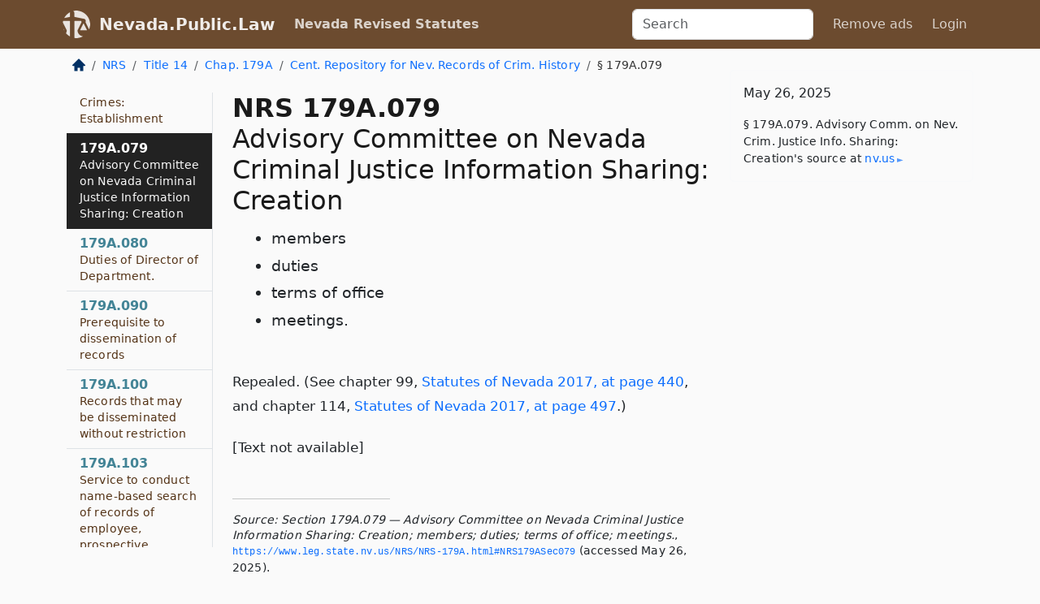

--- FILE ---
content_type: text/html; charset=utf-8
request_url: https://nevada.public.law/statutes/nrs_179a.079
body_size: 5645
content:
<!DOCTYPE html>
<html lang='en'>
<head>
<meta charset='utf-8'>
<meta content='width=device-width, initial-scale=1, shrink-to-fit=no' name='viewport'>
<meta content='ie=edge' http-equiv='x-ua-compatible'>
  <!-- Google tag (gtag.js) -->
  <script async src="https://www.googletagmanager.com/gtag/js?id=G-H4FE23NSBJ" crossorigin="anonymous"></script>
  <script>
    window.dataLayer = window.dataLayer || [];
    function gtag(){dataLayer.push(arguments);}
    gtag('js', new Date());

    gtag('config', 'G-H4FE23NSBJ');
  </script>

<!-- Metadata -->
<title>NRS 179A.079 – Advisory Committee on Nevada Criminal Justice Information Sharing: Creation</title>
<meta content='Repealed. (See chapter 99, Statutes of Nevada 2017, at page 440, and chapter 114, Statutes of Nevada 2017, at page 497.)' name='description'>

<link rel="canonical" href="https://nevada.public.law/statutes/nrs_179a.079">

    <!-- Twitter Meta Tags -->
    <meta name="twitter:card"        content="summary">
    <meta name="twitter:site"        content="@law_is_code">
    <meta name="twitter:title"       content="NRS 179A.079 – Advisory Committee on Nevada Criminal Justice Information Sharing: Creation">
    <meta name="twitter:description" content="Repealed. (See chapter 99, Statutes of Nevada 2017, at page 440, and chapter 114, Statutes of Nevada 2017, at page 497.)">

    <!-- Facebook Meta Tags -->
    <meta property="og:type"         content="article">
    <meta property="og:url"          content="https://nevada.public.law/statutes/nrs_179a.079">
    <meta property="og:title"        content="NRS 179A.079 – Advisory Committee on Nevada Criminal Justice Information Sharing: Creation">
    <meta property="og:determiner"   content="the">
    <meta property="og:description"  content="Repealed. (See chapter 99, Statutes of Nevada 2017, at page 440, and chapter 114, Statutes of Nevada 2017, at page 497.)">

    <meta property="article:author"  content="Nev. Legislature">

    <meta property="article:section" content="Procedure in Criminal Cases">

    <!-- Apple Meta Tags -->
    <meta property="og:site_name"     content="Nevada.Public.Law">

    <!-- LinkedIn Meta Tags -->
    <meta property="og:title"        content="NRS 179A.079 – Advisory Committee on Nevada Criminal Justice Information Sharing: Creation" name="title">

        <!-- Jurisdiction Icon -->

        <meta name="twitter:image"       content="https://nevada.public.law/assets/jurisdiction/nevada-c954d87af14b523b19b292236af483242aa1ca9007e0b96080fd9afcd3928858.png">
        <meta name="twitter:image:alt"   content="Nevada icon">
        
        <link rel="apple-touch-icon"     href="https://nevada.public.law/assets/jurisdiction/256x256/nevada-178e7f7dd689fa81d78879372c59764dd65e7a08331c87f39f8232d2a004a913.png" sizes="256x256" >
        <meta property="og:image"        content="https://nevada.public.law/assets/jurisdiction/256x256/nevada-178e7f7dd689fa81d78879372c59764dd65e7a08331c87f39f8232d2a004a913.png">
        <meta property="og:image:type"   content="image/png">
        <meta property="og:image:width"  content="256">
        <meta property="og:image:height" content="256">
        <meta property="og:image:alt"    content="Nevada icon">

<!-- CSS -->
<link rel="stylesheet" href="/assets/themes/nevada-35119bae87c4848c7701319858ce77eecfe83ef8c5ef7cb5a90fc343078a3972.css">
<!-- Favicons -->
<!-- Platform-independent .ico -->
<link rel="icon" type="image/x-icon" href="/assets/favicon/favicon-1971bb419bcff8b826acfc6d31b7bcdaa84e2b889fb346f139d81d504e21301c.ico">
<!-- Generic Favicon -->
<link rel="icon" type="image/png" href="/assets/favicon/favicon-196x196-1a89cdc4f55cce907983623a3705b278153a4a7c3f4e937224c2f68263cdf079.png" sizes="196x196">
<!-- Apple -->
<link rel="icon" type="image/png" href="/assets/favicon/apple-touch-icon-152x152-34df06b5e2e93efe4b77219bb2f7c625e82b95f0bdadc5b066ec667d56fd329d.png" sizes="196x196">
<!-- Microsoft favicons -->
<meta content='#FFFFFF' name='msapplication-TileColor'>
<meta content='https://oregon.public.law/assets/favicon/mstile-144x144-1ff51a60a42438151b0aa8d2b8ecdaa867d9af9ede744983626c8263eb9051c5.png' name='msapplication-TileImage'>
<meta content='https://oregon.public.law/assets/favicon/mstile-310x150-ae54f5e235f629e5bbc1b3787980a0a0c790ccaaf7e6153f46e35480b9460a78.png' name='msapplication-wide310x150logo'>
<meta content='https://oregon.public.law/assets/favicon/mstile-310x310-c954d87af14b523b19b292236af483242aa1ca9007e0b96080fd9afcd3928858.png' name='msapplication-square310x310logo'>

<!-- Structured Data -->


  <script type="text/javascript" 
          async="async" 
          data-noptimize="1" 
          data-cfasync="false" 
          src="//scripts.pubnation.com/tags/94287298-70cd-4370-b788-e4f2e9fa8c06.js">
  </script>

</head>



<body data-environment="production" data-parent-path="/statutes/nrs_chapter_179a_sub-chapter_central_repository_for_nevada_records_of_criminal_history" data-revision-ruby="2.2.29" data-revision-ts="2.1.14" data-sentry-dsn-javascript="https://bab07efcc3f7485259f5baf1f2b14d4b@o118555.ingest.us.sentry.io/4509024199901184" data-statute-number="179A.079">

<!-- Logo and Navbar -->
<nav class='navbar navbar-expand-lg navbar-dark d-print-none' id='top-navbar'>
<div class='container'>
<a class='navbar-brand' href='https://nevada.public.law'>
<img alt="Public.Law logo" height="34" width="34" src="/assets/logo/logo-white-on-transparent-68px-8727330fcdef91e245320acd7eb218bf7c3fc280a9ac48873293e89c65f1557a.png">
</a>
<a class='navbar-brand' href='https://nevada.public.law'>
Nevada.Public.Law
</a>
<button aria-controls='navbarSupportedContent' aria-expanded='false' aria-label='Toggle navigation' class='navbar-toggler' data-bs-target='#navbarSupportedContent' data-bs-toggle='collapse' type='button'>
<span class='navbar-toggler-icon'></span>
</button>
<div class='collapse navbar-collapse' id='navbarSupportedContent'>
<ul class='navbar-nav me-auto'>
<li class='nav-item active'>
<a class='nav-link' href='/statutes'>Nevada Revised Statutes</a>
</li>
<!-- Hack to add the ORCP if this is the Oregon site -->
</ul>
<!-- Small search form -->
<form class="form-inline my-2 my-lg-0 me-2" action="/search" accept-charset="UTF-8" method="get"><input type="search" name="term" id="term" value="" class="form-control mr-sm-2" placeholder="Search" aria-label="Search">
</form>
<ul class='navbar-nav me-right'>
<li class="nav-item rounded ms-1 me-1"><a class="nav-link rounded ms-1 me-1" href="https://www.public.law/pricing">Remove ads</a></li>
<li class="nav-item"><a class="nav-link" href="/users/sign_in">Login</a></li>
</ul>
</div>
</div>
</nav>

<div class='container'>
<div class='row'>
<div class='col-sm-10 col-print-12'>
<div class='d-print-none mb-4'>
  <script type="application/ld+json">
{"@context":"https://schema.org","@type":"BreadcrumbList","itemListElement":[{"@type":"ListItem","position":1,"item":"https://nevada.public.law/","name":"\u003cimg alt=\"Home\" height=\"16\" width=\"16\" src=\"/assets/home-bdfd622f0da71bdae5658d6657246217fd7f910da9dce4be94da15f81e831120.svg\"\u003e"},{"@type":"ListItem","position":2,"item":"https://nevada.public.law/statutes","name":"NRS"},{"@type":"ListItem","position":3,"item":"https://nevada.public.law/statutes/nrs_title_14","name":"Title 14"},{"@type":"ListItem","position":4,"item":"https://nevada.public.law/statutes/nrs_chapter_179a","name":"Chap. 179A"},{"@type":"ListItem","position":5,"item":"https://nevada.public.law/statutes/nrs_chapter_179a_sub-chapter_central_repository_for_nevada_records_of_criminal_history","name":"Cent. Repository for Nev. Records of Crim. History"},{"@type":"ListItem","position":6,"item":"https://nevada.public.law/statutes/nrs_179a.079","name":"§ 179A.079"}]}
</script>

<nav aria-label="breadcrumb">
  <ol class="breadcrumb">
      <li class="breadcrumb-item">
        <a href="https://nevada.public.law/"><img alt="Home" height="16" width="16" src="/assets/home-bdfd622f0da71bdae5658d6657246217fd7f910da9dce4be94da15f81e831120.svg"></a>
      </li>
      <li class="breadcrumb-item">
        <a href="https://nevada.public.law/statutes">NRS</a>
      </li>
      <li class="breadcrumb-item">
        <a href="https://nevada.public.law/statutes/nrs_title_14">Title 14</a>
      </li>
      <li class="breadcrumb-item">
        <a href="https://nevada.public.law/statutes/nrs_chapter_179a">Chap. 179A</a>
      </li>
      <li class="breadcrumb-item">
        <a href="https://nevada.public.law/statutes/nrs_chapter_179a_sub-chapter_central_repository_for_nevada_records_of_criminal_history">Cent. Repository for Nev. Records of Crim. History</a>
      </li>
    
      <li class="breadcrumb-item active" aria-current="page">
        § 179A.079
      </li>
  </ol>
</nav> 

</div>


<div class='row'>
<div class='col-sm order-last'>
<article>
<div id='leaf-page-title'>
<h1 id='number_and_name'>
<span class='meta-name-and-number'>
<span class='d-none d-print-inline'>

</span>
NRS 179A.079
</span>
<br>
<span id='name'>
Advisory Committee on Nevada Criminal Justice Information Sharing: Creation
</span>
</h1>
<ul class='pl-3 ms-3'>
<li class='sub-name pl-0'>
members
</li>
<li class='sub-name pl-0'>
duties
</li>
<li class='sub-name pl-0'>
terms of office
</li>
<li class='sub-name pl-0'>
meetings.
</li>
</ul>
</div>

<hr class='d-none d-print-block top'>
<div id='leaf-statute-body'>
<section class="level-0 non-meta non-outline">Repealed. (See chapter 99, <a href="../Statutes/79th2017/Stats201704.html#Stats201704page440">Statutes of Nevada 2017, at page 440</a>, and chapter 114, <a href="../Statutes/79th2017/Stats201704.html#Stats201704page497">Statutes of Nevada 2017, at page 497</a>.)</section>
<section class="level-0 non-meta non-outline">[Text not available]</section>

<div class='d-print-none mt-5'>
<hr style='width: 33%; margin-left: 0;'>
<p class='small' style='line-height: 1.4em; letter-spacing: 0.01rem;'>
<cite>
<i>Source:</i>
<i>Section 179A.079 — Advisory Committee on Nevada Criminal Justice Information Sharing: Creation; members; duties; terms of office; meetings.</i>,<code> <a id="footer-source-link" rel="nofollow" href="https://www.leg.state.nv.us/NRS/NRS-179A.html#NRS179ASec079">https://www.&shy;leg.&shy;state.&shy;nv.&shy;us/NRS/NRS-179A.&shy;html#NRS179ASec079</a></code> (accessed May 26, 2025).
</cite>
</p>
</div>

</div>
</article>
</div>
<div class='col-sm-3 order-first d-none d-md-block d-print-none'>
<main class='sticky-top'>
<div class='d-flex flex-column align-items-stretch'>
<div class='list-group list-group-flush scrollarea border-end' id='sibling-nav'>
<a class='list-group-item list-group-item-action' href='nrs_179a.075' id='n179A.075'>179A.075<br><span class='name'>Creation</span></a>
<a class='list-group-item list-group-item-action' href='nrs_179a.078' id='n179A.078'>179A.078<br><span class='name'>Uniform Program for Reporting Crimes: Establishment</span></a>
<a class='list-group-item list-group-item-action' href='nrs_179a.079' id='n179A.079'>179A.079<br><span class='name'>Advisory Committee on Nevada Criminal Justice Information Sharing: Creation</span></a>
<a class='list-group-item list-group-item-action' href='nrs_179a.080' id='n179A.080'>179A.080<br><span class='name'>Duties of Director of Department.</span></a>
<a class='list-group-item list-group-item-action' href='nrs_179a.090' id='n179A.090'>179A.090<br><span class='name'>Prerequisite to dissemination of records</span></a>
<a class='list-group-item list-group-item-action' href='nrs_179a.100' id='n179A.100'>179A.100<br><span class='name'>Records that may be disseminated without restriction</span></a>
<a class='list-group-item list-group-item-action' href='nrs_179a.103' id='n179A.103'>179A.103<br><span class='name'>Service to conduct name-based search of records of employee, prospective employee, volunteer or prospective volunteer.</span></a>
<a class='list-group-item list-group-item-action' href='nrs_179a.105' id='n179A.105'>179A.105<br><span class='name'>Immunity of employer who fails to request certain information concerning volunteer.</span></a>
<a class='list-group-item list-group-item-action' href='nrs_179a.110' id='n179A.110'>179A.110<br><span class='name'>Records to be used solely for purpose requested</span></a>
<a class='list-group-item list-group-item-action' href='nrs_179a.120' id='n179A.120'>179A.120<br><span class='name'>Disclosures to victims of crime.</span></a>
<a class='list-group-item list-group-item-action' href='nrs_179a.130' id='n179A.130'>179A.130<br><span class='name'>Log to be maintained of dissemination of information relating to records of criminal history.</span></a>
<a class='list-group-item list-group-item-action' href='nrs_179a.140' id='n179A.140'>179A.140<br><span class='name'>Fee for furnishing information relating to records of criminal history</span></a>
<a class='list-group-item list-group-item-action' href='nrs_179a.150' id='n179A.150'>179A.150<br><span class='name'>Inspection and correction of information contained in record of criminal history.</span></a>
<a class='list-group-item list-group-item-action' href='nrs_179a.160' id='n179A.160'>179A.160<br><span class='name'>Removal of certain records where disposition of case favorable to accused.</span></a>

</div>
</div>
</main>
</div>

</div>

</div>
<div class='col-sm-2 d-print-none d-none d-lg-block'>
<!-- Right Side Bar -->
<div class='card border-light mb-1 mt-3'>
<div class='card-body'>
<p class='card-text'>
May 26, 2025
</p>
<p class='card-text small' style='line-height: 1.5em; letter-spacing: 0.01rem'>
<cite>
§ 179A.079. Advisory Comm. on Nev. Crim. Justice Info. Sharing: Creation's source at
<a class="source-link external" rel="nofollow" href="https://www.leg.state.nv.us/NRS/NRS-179A.html#NRS179ASec079">nv​.us</a>
</cite>
</p>
</div>
</div>






</div>
</div>
<hr class='bottom'>
<footer>
<div class='d-print-none'>
<div class='row'>
<div class='col-sm-3' id='stay-connected'>
<h2>Stay Connected</h2>
<p>
Join thousands of people who receive monthly site updates.
</p>
<p>
<a class='btn btn-primary' href='https://eepurl.com/dqx2dj' id='temp-subscribe' role='button'>Subscribe</a>
</p>
<p id='social-icons'>
<a href="https://www.instagram.com/law.is.code/"><img alt="Instagram" loading="lazy" decoding="async" height="50" width="50" src="/assets/social/instagram-logo-840401f66d7e41fb9696f8e077c49b550e669a1a613e2612a7ba18aa2c53776d.svg"></a>
<a href="https://www.facebook.com/PublicDotLaw"><img alt="Facebook" loading="lazy" decoding="async" height="50" width="50" src="/assets/social/facebook-logo-button-a44d2115afa1417c74235fd98657a42b6602af1b47332364fa6627a80e5a61ff.svg"></a>
<a href="https://twitter.com/law_is_code"><img alt="Twitter" loading="lazy" decoding="async" height="50" width="50" src="/assets/social/twitter-logo-button-39f7c16ed398ca50006cd9a20dc33da44f7110bc26dbe7ec8980cbd9fc44cdc6.svg"></a>
<a href="https://github.com/public-law/"><img alt="Our GitHub Page" loading="lazy" decoding="async" height="50" width="50" src="/assets/social/github-logo-b4302181192a1d29bb4b020699926827cea1717d423541ad0ec8b318cda6ff97.svg"></a>
</p>
</div>
<div class='col-sm-4'>
<h2>Get Legal Help</h2>
<p class='mb-4'>
The <a class="external" href="https://nvbar.org/">State Bar of Nevada</a> runs a service for finding
an attorney in good standing. Initial consultations
are usually free or discounted: <a class="external" href="https://nvbar.org/for-the-public/find-a-lawyer/lrs/">Lawyer Referral Service</a>
</p>
<h2>Committed to Public Service</h2>
<p>
We will always provide free access to the current law. In addition,
<a href='https://blog.public.law/automatic-upgrade-for-non-profit-educational-and-govt-users/'>we provide special support</a>
for non-profit, educational, and government users. Through social
entre­pre­neurship, we’re lowering the cost of legal services and
increasing citizen access.
</p>
</div>
<div class='col-sm-5'>
<nav>
<h2>Navigate</h2>
<div class='row'>
<div class='col-sm-4'>
<ul class='compact'>
<li class='mb-2'><a href="https://www.public.law/legal-help-services">Find a Lawyer</a></li>
<li class='mb-2'><a href="https://blog.public.law">Blog</a></li>
<li class='mb-2'><a href="https://www.public.law/about-us">About Us</a></li>
<li class='mb-2'><a href="https://www.public.law/api-info">API</a></li>
<li class='mb-2'><a href="https://www.public.law/contact-us">Contact Us</a></li>
<li class='mb-2'><a href="https://www.public.law/blog">Reports</a></li>
<li class='mb-2'><a href="https://www.public.law/sources">Secondary Sources</a></li>
<li class='mb-2'><a href="https://www.public.law/privacy-policy">Privacy Policy</a></li>
</ul>
</div>
<div class='col-sm-8'>
<table class='table table-sm table-borderless table-light'>
<tbody>
<tr>
<th>California:</th>
<td><a href="https://california.public.law/codes">Codes</a></td>
</tr>
<tr>
<th>Colorado:</th>
<td><a href="https://colorado.public.law/statutes">C.R.S.</a></td>
</tr>
<tr>
<th>Florida:</th>
<td><a href="https://florida.public.law/statutes">Statutes</a></td>
</tr>
<tr>
<th>Nevada:</th>
<td><a href="https://nevada.public.law/statutes">NRS</a></td>
</tr>
<tr>
<th>New York:</th>
<td><a href="https://newyork.public.law/laws">Laws</a></td>
</tr>
<tr>
<th>Oregon:</th>
<td><a href="https://oregon.public.law/rules">OAR</a>, <a href="https://oregon.public.law/statutes">ORS</a></td>
</tr>
<tr>
<th>Texas:</th>
<td><a href="https://texas.public.law/statutes">Statutes</a></td>
</tr>
<tr>
<th>World:</th>
<td><a href="https://www.public.law/world/rome_statute">Rome Statute</a>, <a href="https://www.public.law/dictionary">International Dictionary</a></td>
</tr>
</tbody>
</table>
</div>
</div>
</nav>
</div>
</div>

</div>
<div class='d-none d-print-block'>
<p class='small'>
<i>Location:</i>
<code>https://nevada.public.law/statutes/nrs_179a.079</code>
</p>
<p class='small'>
<i>Original Source:</i>
<i>Section 179A.079 — Advisory Committee on Nevada Criminal Justice Information Sharing: Creation; members; duties; terms of office; meetings.</i>,
<code>https://www.&shy;leg.&shy;state.&shy;nv.&shy;us/NRS/NRS-179A.&shy;html#NRS179ASec079</code>
(last ac&shy;cessed May 10, 2025).
</p>

</div>
</footer>

<!-- Modal -->
<div class="modal fade" id="intentionallyBlankModal" tabindex="-1" aria-labelledby="intentionallyBlankModalLabel" aria-hidden="true">
    <div class="modal-dialog modal-dialog-centered">
      <div class="modal-content">
        <div class="modal-header">
          <h5 class="modal-title" id="intentionallyBlankModalLabel">Blank Outline Levels</h5>
          <button type="button" class="close" data-bs-dismiss="modal" aria-label="Close">
            <span aria-hidden="true">&times;</span>
          </button>
        </div>
        <div class="modal-body">
          <p>
          The legislature occasionally skips outline levels.
          For example:
          </p>

<pre>(3) A person may apply [...]
(4)(a) A person petitioning for relief [...]</pre>

          <p>
            In this example, <strong>(3)</strong>, <strong>(4)</strong>,
            and <strong>(4)(a)</strong> are all outline levels, but 
            <strong>(4)</strong> was
            omitted by its authors. It's only implied. This presents an
            interesting challenge when laying out the text. We've
            decided to display a blank section with this note, in order
            to aide readability.
          </p>

          <div class="alert alert-info" role="alert">
            <strong>Trust but verify.</strong>
              <cite>
                <a class="source-link external" rel="nofollow" href="https://www.leg.state.nv.us/NRS/NRS-179A.html#NRS179ASec079">Here is the original source for section 179A.079</a>
              </cite>
          </div>

          <p>
            Do you have an opinion about this solution?
            <a href="https://www.public.law/contact-us">Drop us a line.</a>
          </p>
        </div>
        <div class="modal-footer">
          <button type="button" class="btn btn-primary" data-bs-dismiss="modal">Close</button>
        </div>
      </div>
    </div>
  </div>

</div>
    <script src="https://js.sentry-cdn.com/bab07efcc3f7485259f5baf1f2b14d4b.min.js" crossorigin="anonymous"></script>

<script src="/assets/application-8807a6c505c369ecf132761755ed2343e2aa03aad8dedd9e32a7ca33c042fd94.js" type="module"></script>
</body>

</html>
